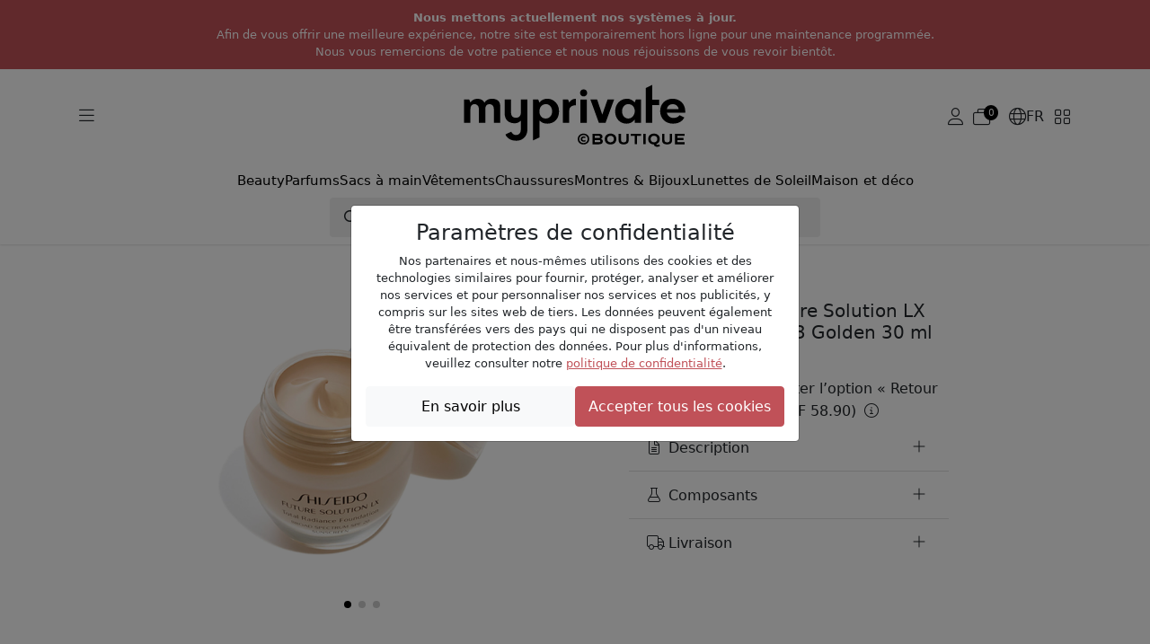

--- FILE ---
content_type: text/html; charset=UTF-8
request_url: https://www.myprivateboutique.ch/boutique/fr/vente-privee/shiseido-sensai-123510/maquillage-123533/visage-123527/shiseido-b231/fond-de-teint-future-solution-lx-total-radiance-03-golden-30-ml-p1912356
body_size: 14951
content:
<!doctype html>
<html lang="fr">
<head>
<meta charset="utf-8">
<meta name="viewport" content="width=device-width, initial-scale=1">
<link rel=canonical href="https://www.myprivateboutique.ch/boutique/fr/vente-privee/shiseido-sensai-153402/maquillage-153408/visage-153411/shiseido-b231/fond-de-teint-future-solution-lx-total-radiance-03-golden-30-ml-p1912356" />
<link rel=alternate hreflang="en" href="https://www.myprivateboutique.ch/boutique/en/private-sale/shiseido-sensai-153402/makeup-153408/face-153411/shiseido-b231/future-solution-lx-total-radiance-foundation-03-golden-30-ml-p1912356" />
<link rel=alternate hreflang="fr" href="https://www.myprivateboutique.ch/boutique/fr/vente-privee/shiseido-sensai-153402/maquillage-153408/visage-153411/shiseido-b231/fond-de-teint-future-solution-lx-total-radiance-03-golden-30-ml-p1912356" />
<link rel=alternate hreflang="de" href="https://www.myprivateboutique.ch/boutique/de/shopping-club/shiseido-sensai-153402/makeup-153408/gesicht-153411/shiseido-b231/future-solution-lx-total-radiance-foundation-03-golden-30-ml-p1912356" />
<link rel=alternate hreflang="x-default" href="https://www.myprivateboutique.ch/boutique/en/private-sale/shiseido-sensai-153402/makeup-153408/face-153411/shiseido-b231/future-solution-lx-total-radiance-foundation-03-golden-30-ml-p1912356" />
<meta name="keywords" content="MyPrivateBoutique" />
<meta name="description" content="_Shiseido - Fond de teint Future Solution LX Total Radiance - 03 Golden 30 ml_

[attributes-table]

Un fond de teint anti-âge nourrissant à la texture luxueuse et soyeuse pour un fini impeccable et une luminosité ultime. La technologie innovante SkingenecellEnmei donne de la vitalité à la peau car elle favorise le pouvoir de régénération des cellules cutanées. Disponible en 6 couleurs.

Application :
Appliquez le fond de teint après le soin habituel. Appliquer une petite quantité de fond de teint de manière uniforme du centre du visage vers lextérieur. Utilisez le pinceau Perfect Foundation de Shiseido pour obtenir les meilleurs résultats. | MyPrivateBoutique" />
<meta property="fb:page_id" content="306228805077" />
<meta property="fb:app_id" content="739679376090294">
<title>Fond de teint Future Solution LX Total Radiance - 03 Golden 30 ml: Shiseido | MyPrivateBoutique</title>
<meta name="google-signin-scope" content="profile email"/>
<meta name="google-signin-client_id" content="437721622005-uaib843mc4f2b90velpfmsftfpnfliu8.apps.googleusercontent.com" />
<script src="https://cdnjs.cloudflare.com/ajax/libs/jquery/3.6.0/jquery.min.js" integrity="sha512-894YE6QWD5I59HgZOGReFYm4dnWc1Qt5NtvYSaNcOP+u1T9qYdvdihz0PPSiiqn/+/3e7Jo4EaG7TubfWGUrMQ==" crossorigin="anonymous" referrerpolicy="no-referrer"></script>
<script src="https://accounts.google.com/gsi/client" async defer referrerpolicy="strict-origin-when-cross-origin" ></script>
<script src="https://kit.fontawesome.com/5c1f45afbd.js" crossorigin="anonymous"></script>
<link rel="stylesheet" href="https://cdn.jsdelivr.net/npm/swiper@8/swiper-bundle.min.css"/>
<script src="https://cdn.jsdelivr.net/npm/swiper@8/swiper-bundle.min.js"></script>
<script>
    window.dataLayer = window.dataLayer || [];
    function gtag() { dataLayer.push(arguments); }
    gtag('consent', 'default', {
        'ad_user_data': 'granted',
        'ad_personalization': 'granted',
        'ad_storage': 'granted',
        'analytics_storage': 'granted',
    });
    gtag('js', new Date());
    gtag('config', 'G-RYVB4PNVS5');
</script>
<script>window.mpb = {"auth":false,"decimal":".","milSep":"'","curSym":"CHF","shortZero":".-","langCode":"fr"}</script>
<script>
    window['__initialState__'] = [];
    window.boutique = {
        language: "fr",
        searchLabel: "Rechercher",
        categoriesSearchLabel:  "Catégories",
        brandsSearchLabel:  "Marques",
        productsSearchLabel:  "Produits",
        seeMoreLabel:  "Afficher les résultats de la recherche",
        noResultsLabel: "Désolé, aucun résultat disponible",
        clearSearchLabel: "Clear search",
        deleteAllNotificationsConfirmation: "Voulez-vous vraiment effacer toutes les notifications?",
        userPopup: {
            email: "E-mail",
            password: "Mot de passe",
            loginNow: "Identifiez-vous svp!",
            registerNow: "S'inscrire maintenant!",
            login: "Connexion",
            register: "S'inscrire",
            or: "Ou",
            secure: "Paiement sécurisé",
            trade: "Protection achat &amp; vente",
            money: "Remboursement",
            authenticity: "Authenticité",
            confidentiality: "Confidentialité",
            already: "Déjà membre?",
            need: "Pas encore Membre?",
            offers: "Vous recevrez nos offres quotidiennes",
            signInWithFacebook: "Identifiez-vous avec Facebook",
            signInWithApple: "Identifiez-vous avec Apple",
            loginError: "Erreur, veuillez vérifier votre email et votre mot de passe.",
            registerError: "Erreur, veuillez mettre à jour les champs soumis.",
            passwordReset: "Veuillez indiquer votre adresse email et nous vous ferons parvenir un lien afin de mettre à jour votre mot de passe.",
            passwordResetSuccess: "Un lien pour enregistrer un nouveau mot de passe a été envoyé par email.",
            send: "Envoyer",
            forgot: "Mot de passe oublié?",
            backTo: "Retour connexion",
            reset: "Réinitialiser votre mot de passe",
            expiredToken: "Expired token",
            errors: {
                base: "Erreur inconnue",
                accountExists: "Ce compte existe déjà",
                facebook: "Erreur Facebook",
                wrongPassword: "Mauvais mot de passe",
                noUser: "Utilisateur non trouvé",
                required: "Obligatoire",
                email: "Adresse e-mail invalide",
                password: "Mot de passe incorrect"
            }
        },
        reset: {
            password: "Mot de passe",
            confirmPassword: "Confirmer le mot de passe",
            send: "Envoyer",
            success: "Un lien pour enregistrer un nouveau mot de passe a été envoyé par email.",
            resetPassword: "Réinitialiser votre mot de passe",
            confirmNewPassword: "Confirmer le nouveau mot de passe",
            newPassword: "Nouveau mot de passe",
            expiredToken: "Token Expired",
            expiredReasons: "Your token has expired. Please request a new Password.",
            security: "Sécurité",
            securityReasons: "Pour la sécurtié de votre compte vous devez mettre à jour votre mot de passe. Nous vous avons envoyé par email un lien afin de mettre à jour votre mot de passe.",
            errors: {
                password: "Veuillez utiliser un mot de passe avec minimum 8 lettres, 1 majuscule, 1 caractère spécial et 1 chiffre",
                noUser: "Utilisateur non trouvé",
                required: "Obligatoire",
                email: "Adresse e-mail invalide",
                passwordMatch: "Les mots de passe ne correspondent pas"
            }
        },
        product: {
            addFavourite: "Ajouter aux favoris",
            removeFavourite: "Supprimer des favoris",
        }
    };
    window.boutiqueOrders = { text: {} }
</script>

    <link href='/boutique/css/style.css?t=HBMNLQ' rel='stylesheet' type='text/css'/>
    <link href='/bower_components/select2/dist/css/select2.min.css?t=EPonKA' rel='stylesheet' type='text/css'/>
<script type="application/ld+json">
{
    "@context": "https://schema.org/",
    "@type": "Product",
    "name": "Fond de teint 'Future Solution LX Total Radiance' - 03 Golden 30 ml",
    "image": [
        "https://www.myprivateboutique.ch/images/product/zoom/1912356.jpg?t=HD_vHQ"
    ],
    "description": "_Shiseido - Fond de teint 'Future Solution LX Total Radiance' - 03 Golden 30 ml_ Un fond de teint anti-âge nourrissant à la texture luxueuse et soyeuse pour un fini impeccable et une luminosité ultime. La technologie innovante SkingenecellEnmei donne de la vitalité à la peau car elle favorise le pouvoir de régénération des cellules cutanées. Disponible en 6 couleurs. Application : Appliquez le fond de teint après le soin habituel. Appliquer une petite quantité de fond de teint de manière uniforme du centre du visage vers l'extérieur. Utilisez le pinceau Perfect Foundation de Shiseido pour obtenir les meilleurs résultats.",
    "brand": {
        "@type": "Brand",
        "name": "Shiseido"
    },
    "offers": {
        "@type": "Offer",
        "url": "https://www.myprivateboutique.ch/boutique/vente-privee/shiseido-sensai-153402/maquillage-153408/visage-153411/shiseido-b231/fond-de-teint-future-solution-lx-total-radiance-03-golden-30-ml-p1912356",
        "priceCurrency": "CHF",
        "price": 48.9,
        "itemCondition": "https://schema.org/NewCondition",
        "availability": "https://schema.org/InStock"
    }
}</script>
    <script src='/boutique/js/iframeResizer.min.js?t=Fi8DEg'></script>
    <script src='/boutique/js/_product.js?t=HBMNIQ'></script>
    <script src='/boutique/js/_cart_timer.js?t=FkGX9A'></script>
    <script src='/boutique/js/tracker.min.js?t=FsaK-g'></script>
    <script src='/bower_components/select2/dist/js/select2.full.min.js?t=EPonKA'></script>
</head>
<body class="with_header hide_promo">

<script>
    mpb = mpb || {};
</script>
<header>
    <style>
        header .notice {
            flex-direction: column;
            font-size: small;
            padding: 10px !important;
            text-transform: initial;
            text-align: center;
        }
        header .notice p {
            margin: 0;
        }
        body.with_header.hide_promo {
            padding-top: 19rem !important;
        }
    </style>
    <div class="mention notice">
        <p><b>Nous mettons actuellement nos systèmes à jour.</b></p><p>Afin de vous offrir une meilleure expérience, notre site est temporairement hors ligne pour une maintenance programmée.</p><p>Nous vous remercions de votre patience et nous nous réjouissons de vous revoir bientôt.</p>    </div>
    <!--
                <div class="mention">
                <a href="/boutique/fr/landing?situation=top_banner" role="button" >Parrainez un ami et recevez CHF 30.-</span></a>
            </div>
            -->

    <div class="menu">
        <div class="container">
            <div class="main">
                <div class="d-flex flex-sm-grow-0 flex-lg-grow-1 gap-2">
                    <button class="btn d-mobile" type="button" data-bs-toggle="offcanvas" data-bs-target="#offcanvasMenuMobile" aria-controls="offcanvasMenuMobile">
                        <i class="fa-light fa-bars"></i>
                    </button>
                    <button class="btn d-desktop" type="button" data-bs-toggle="offcanvas" data-bs-target="#offcanvasMenuExclusive" aria-controls="offcanvasMenuExclusive">
                        <i class="fa-light fa-bars"></i>
                    </button>
                    <button class="btn d-mobile" type="button" id="toggle-search">
                        <i class="fa-light fa-magnifying-glass"></i>
                    </button>
                </div>
                <div class="d-flex justify-content-center">
                    <a href="/boutique/fr/"><img src="/images/logos/myPrivateBoutique_logo.svg" class="mpb_logo" alt="MyPrivateBoutique"></a>
                </div>
                <div class="d-flex flex-sm-grow-0 flex-lg-grow-1 justify-content-end gap-2 toolbar">
                                            <button class="btn d-none d-sm-flex js-trigger-user-popup" type="button">
                            <i class="fa-light fa-user"></i>
                        </button>
                                                            <a href="/boutique/fr/cart" class="btn d-flex align-items-center gap-1" role="button">
                        <span class="fa-light fa-stack has-badge" data-count="0" id="topCartQty">
                            <i class="fa-light fa-briefcase-blank fa-stack"></i>
                        </span>
                    </a>
                                        <button class="btn d-none d-sm-flex align-items-center gap-1" type="button" data-bs-toggle="offcanvas" data-bs-target="#offcanvasMenuLang" aria-controls="offcanvasMenuLang">
                        <i class="fa-light fa-globe"></i>
                        <span>FR</span>
                    </button>
                    <button class="btn d-none d-sm-flex" type="button" data-bs-toggle="offcanvas" data-bs-target="#offcanvasMenuStore" aria-controls="offcanvasMenuStore">
                        <i class="fa-light fa-grid-2"></i>
                    </button>
                </div>
            </div>
            <div class="row typologies">
                <div class="col d-flex justify-content-center">
                    <ul class="nav menu-links">
                                                    <li class="nav-item">
                                <a class="nav-link" href="/boutique/fr/produits/beauty-140">Beauty</a>
                            </li>
                                                    <li class="nav-item">
                                <a class="nav-link" href="/boutique/fr/produits/beauty-140/parfums-40">Parfums</a>
                            </li>
                                                    <li class="nav-item">
                                <a class="nav-link" href="/boutique/fr/produits/vetements-et-accessoires-141/sacs-a-main-118">Sacs à main</a>
                            </li>
                                                    <li class="nav-item">
                                <a class="nav-link" href="/boutique/fr/produits/vetements-et-accessoires-141/vetements-64">Vêtements</a>
                            </li>
                                                    <li class="nav-item">
                                <a class="nav-link" href="/boutique/fr/produits/vetements-et-accessoires-141/chaussures-137">Chaussures</a>
                            </li>
                                                    <li class="nav-item">
                                <a class="nav-link" href="/boutique/fr/produits/montres-bijoux-142">Montres & Bijoux</a>
                            </li>
                                                    <li class="nav-item">
                                <a class="nav-link" href="/boutique/fr/produits/lunettes-452/lunettes-de-soleil-52">Lunettes de Soleil</a>
                            </li>
                                                    <li class="nav-item">
                                <a class="nav-link" href="/boutique/fr/produits/maison-et-deco-491">Maison et déco</a>
                            </li>
                                            </ul>
                </div>
            </div>
            <div class="row search closed" id="js-search-wrapper">
                <div class="col-sm-10 col-md-8 col-lg-6">
                    <form id="js-search">
                        <input class="form-control" type="text" placeholder="Rechercher">
                    </form>
                </div>
            </div>
        </div>
    </div>
</header>
<div class="offcanvas offcanvas-start" tabindex="-1" id="offcanvasMenuMobile" aria-labelledby="offcanvasMenuMobile">
    <div class="offcanvas-header">
        <img src="/images/logos/myPrivateBoutique_logo.svg" class="mpb_logo" alt="MyPrivateBoutique">
        <button type="button" class="btn btn-close text-reset" data-bs-dismiss="offcanvas" aria-label="Close"></button>
    </div>
    <div class="offcanvas-body">
        <div class="d-flex flex-column gap-4">
            <button class="btn text-uppercase" type="button" data-bs-toggle="offcanvas" data-bs-target="#offcanvasMenuExclusive" aria-controls="offcanvasMenuExclusive">
                <span>Les ventes privées en cours</span>
                <i class="fa-light fa-angle-right"></i>
            </button>
            <div class="d-flex flex-column">
                <h6 class="text-uppercase">Magasins</h6>
                <button class="btn" type="button" data-bs-toggle="offcanvas" data-bs-target="#offcanvasMenuStore" aria-controls="offcanvasMenuStore">
                    <span>Changer d'online shop</span>
                    <i class="fa-light fa-angle-right"></i>
                </button>
            </div>
                            <div class="d-flex flex-column">
                    <h6 class="text-uppercase">Mon compte</h6>
                    <button class="btn js-trigger-user-popup" type="button" data-bs-dismiss="offcanvas">
                        <span>S'identifier</span>
                        <i class="fa-light fa-angle-right"></i>
                    </button>
                </div>
                        <div class="d-flex flex-column">
                <h6 class="text-uppercase">Changer de langue</h6>
                <button class="btn" type="button" data-bs-toggle="offcanvas" data-bs-target="#offcanvasMenuLang" aria-controls="offcanvasMenuLang">
                    <span>
                        <i class="fa-light fa-globe"></i>
                        <span>Français</span>
                    </span>
                    <i class="fa-light fa-angle-right"></i>
                </button>
            </div>
        </div>
    </div>
</div>
<div class="offcanvas offcanvas-start" tabindex="-1" id="offcanvasMenuExclusive" aria-labelledby="offcanvasMenuExclusiveLabel">
    <div class="offcanvas-header">
        <h3 id="offcanvasMenuExclusiveLabel">Ventes Privées en cours</h3>
        <button type="button" class="btn btn-close text-reset" data-bs-dismiss="offcanvas" aria-label="Close"></button>
    </div>
    <div class="offcanvas-body">
                    <div class="offer d-flex align-items-center justify-content-between gap-3 position-relative">
                <div>
                    <h6>Sacs à Main de Luxe</h6>
                    <span>Tod's, Tory Burch, Chloé, Furla, Stella McCartney...</span>
                </div>
                <a href="/boutique/fr/vente-privee/sacs-a-main-de-luxe-153445?viewsubcats=1" class="stretched-link">
                    <i class="fa-light fa-arrow-right-long"></i>
                </a>
            </div>
                    <div class="offer d-flex align-items-center justify-content-between gap-3 position-relative">
                <div>
                    <h6>Sélection Luxe Enfants</h6>
                    <span>Moncler, Burberry, Stone Island, Golden Goose...</span>
                </div>
                <a href="/boutique/fr/vente-privee/selection-luxe-enfants-153448?viewsubcats=1" class="stretched-link">
                    <i class="fa-light fa-arrow-right-long"></i>
                </a>
            </div>
                    <div class="offer d-flex align-items-center justify-content-between gap-3 position-relative">
                <div>
                    <h6>Luxe & Déco de Maison</h6>
                    <span>Ginori 1735, Versace Home, Bitossi, Assouline...</span>
                </div>
                <a href="/boutique/fr/vente-privee/luxe-deco-de-maison-153459?viewsubcats=1" class="stretched-link">
                    <i class="fa-light fa-arrow-right-long"></i>
                </a>
            </div>
                    <div class="offer d-flex align-items-center justify-content-between gap-3 position-relative">
                <div>
                    <h6>Marc Jacobs | Pinko</h6>
                    <span>Sélection de luxe</span>
                </div>
                <a href="/boutique/fr/vente-privee/marc-jacobs-pinko-153488?viewsubcats=1" class="stretched-link">
                    <i class="fa-light fa-arrow-right-long"></i>
                </a>
            </div>
                    <div class="offer d-flex align-items-center justify-content-between gap-3 position-relative">
                <div>
                    <h6>Armani</h6>
                    <span>Montres et lunettes de soleil</span>
                </div>
                <a href="/boutique/fr/vente-privee/armani-153496?viewsubcats=1" class="stretched-link">
                    <i class="fa-light fa-arrow-right-long"></i>
                </a>
            </div>
                    <div class="offer d-flex align-items-center justify-content-between gap-3 position-relative">
                <div>
                    <h6>Sélection de Cosmétiques</h6>
                    <span>Clinique, Stendhal, Mustela, La Prairie, Chanel...</span>
                </div>
                <a href="/boutique/fr/vente-privee/selection-de-cosmetiques-153432?viewsubcats=1" class="stretched-link">
                    <i class="fa-light fa-arrow-right-long"></i>
                </a>
            </div>
                    <div class="offer d-flex align-items-center justify-content-between gap-3 position-relative">
                <div>
                    <h6>Kérastase</h6>
                    <span>Professional Hair Care & Styling Products</span>
                </div>
                <a href="/boutique/fr/vente-privee/kerastase-153413?viewsubcats=1" class="stretched-link">
                    <i class="fa-light fa-arrow-right-long"></i>
                </a>
            </div>
                    <div class="offer d-flex align-items-center justify-content-between gap-3 position-relative">
                <div>
                    <h6>Carolina Herrera | Jean Paul Gaultier</h6>
                    <span>Parfums haut de gamme</span>
                </div>
                <a href="/boutique/fr/vente-privee/carolina-herrera-jean-paul-gaultier-153484?viewsubcats=1" class="stretched-link">
                    <i class="fa-light fa-arrow-right-long"></i>
                </a>
            </div>
                    <div class="offer d-flex align-items-center justify-content-between gap-3 position-relative">
                <div>
                    <h6>Gucci | Fendi | Burberry</h6>
                    <span>Femmes et hommes</span>
                </div>
                <a href="/boutique/fr/vente-privee/gucci-fendi-burberry-153440?viewsubcats=1" class="stretched-link">
                    <i class="fa-light fa-arrow-right-long"></i>
                </a>
            </div>
                    <div class="offer d-flex align-items-center justify-content-between gap-3 position-relative">
                <div>
                    <h6>Saint Laurent </h6>
                    <span>Femmes et hommes</span>
                </div>
                <a href="/boutique/fr/vente-privee/saint-laurent-153424?viewsubcats=1" class="stretched-link">
                    <i class="fa-light fa-arrow-right-long"></i>
                </a>
            </div>
                    <div class="offer d-flex align-items-center justify-content-between gap-3 position-relative">
                <div>
                    <h6>Golden Goose</h6>
                    <span>Femmes et hommes</span>
                </div>
                <a href="/boutique/fr/vente-privee/golden-goose-153420?viewsubcats=1" class="stretched-link">
                    <i class="fa-light fa-arrow-right-long"></i>
                </a>
            </div>
                    <div class="offer d-flex align-items-center justify-content-between gap-3 position-relative">
                <div>
                    <h6>Valentino Garavani</h6>
                    <span>Femmes et hommes</span>
                </div>
                <a href="/boutique/fr/vente-privee/valentino-garavani-153416?viewsubcats=1" class="stretched-link">
                    <i class="fa-light fa-arrow-right-long"></i>
                </a>
            </div>
                    <div class="offer d-flex align-items-center justify-content-between gap-3 position-relative">
                <div>
                    <h6>Villa Altachiara</h6>
                    <span>Vaisselle et Arts De La Table</span>
                </div>
                <a href="/boutique/fr/vente-privee/villa-altachiara-153397?viewsubcats=1" class="stretched-link">
                    <i class="fa-light fa-arrow-right-long"></i>
                </a>
            </div>
                    <div class="offer d-flex align-items-center justify-content-between gap-3 position-relative">
                <div>
                    <h6>Parfums Exclusifs</h6>
                    <span>Hermès, Versace, CK, Narciso Rodriguez, Prada...</span>
                </div>
                <a href="/boutique/fr/vente-privee/parfums-exclusifs-153425?viewsubcats=1" class="stretched-link">
                    <i class="fa-light fa-arrow-right-long"></i>
                </a>
            </div>
                    <div class="offer d-flex align-items-center justify-content-between gap-3 position-relative">
                <div>
                    <h6>Shiseido | Sensai</h6>
                    <span>Soins de luxe japonais</span>
                </div>
                <a href="/boutique/fr/vente-privee/shiseido-sensai-153402?viewsubcats=1" class="stretched-link">
                    <i class="fa-light fa-arrow-right-long"></i>
                </a>
            </div>
                    <div class="offer d-flex align-items-center justify-content-between gap-3 position-relative">
                <div>
                    <h6>Rabanne</h6>
                    <span>Parfums de créateurs</span>
                </div>
                <a href="/boutique/fr/vente-privee/rabanne-153400?viewsubcats=1" class="stretched-link">
                    <i class="fa-light fa-arrow-right-long"></i>
                </a>
            </div>
                    <div class="offer d-flex align-items-center justify-content-between gap-3 position-relative">
                <div>
                    <h6>Bottes de Créateur</h6>
                    <span></span>
                </div>
                <a href="/boutique/fr/vente-privee/bottes-de-createur-153515?viewsubcats=1" class="stretched-link">
                    <i class="fa-light fa-arrow-right-long"></i>
                </a>
            </div>
                    <div class="offer d-flex align-items-center justify-content-between gap-3 position-relative">
                <div>
                    <h6>Chanel | Dior</h6>
                    <span>Beauté classique haut de gamme</span>
                </div>
                <a href="/boutique/fr/vente-privee/chanel-dior-153196?viewsubcats=1" class="stretched-link">
                    <i class="fa-light fa-arrow-right-long"></i>
                </a>
            </div>
                    <div class="offer d-flex align-items-center justify-content-between gap-3 position-relative">
                <div>
                    <h6>Sélection de Soins Capillaires</h6>
                    <span>Alfaparf, Redken, L'Oréal, Christophe Robin...</span>
                </div>
                <a href="/boutique/fr/vente-privee/selection-de-soins-capillaires-153366?viewsubcats=1" class="stretched-link">
                    <i class="fa-light fa-arrow-right-long"></i>
                </a>
            </div>
                    <div class="offer d-flex align-items-center justify-content-between gap-3 position-relative">
                <div>
                    <h6>Xerjoff</h6>
                    <span>Parfums de luxe</span>
                </div>
                <a href="/boutique/fr/vente-privee/xerjoff-153193?viewsubcats=1" class="stretched-link">
                    <i class="fa-light fa-arrow-right-long"></i>
                </a>
            </div>
                    <div class="offer d-flex align-items-center justify-content-between gap-3 position-relative">
                <div>
                    <h6>Selection de Luxe</h6>
                    <span>Max Mara, C.Louboutin, Loewe, Wooyoungmi...</span>
                </div>
                <a href="/boutique/fr/vente-privee/selection-de-luxe-153362?viewsubcats=1" class="stretched-link">
                    <i class="fa-light fa-arrow-right-long"></i>
                </a>
            </div>
                    <div class="offer d-flex align-items-center justify-content-between gap-3 position-relative">
                <div>
                    <h6>Fendi</h6>
                    <span>Femmes et hommes</span>
                </div>
                <a href="/boutique/fr/vente-privee/fendi-153386?viewsubcats=1" class="stretched-link">
                    <i class="fa-light fa-arrow-right-long"></i>
                </a>
            </div>
                    <div class="offer d-flex align-items-center justify-content-between gap-3 position-relative">
                <div>
                    <h6>Bottega Venetta</h6>
                    <span>Femmes et hommes</span>
                </div>
                <a href="/boutique/fr/vente-privee/bottega-venetta-153381?viewsubcats=1" class="stretched-link">
                    <i class="fa-light fa-arrow-right-long"></i>
                </a>
            </div>
                    <div class="offer d-flex align-items-center justify-content-between gap-3 position-relative">
                <div>
                    <h6>Dolce&Gabbana | Versace</h6>
                    <span>Femmes et hommes</span>
                </div>
                <a href="/boutique/fr/vente-privee/dolce-gabbana-versace-153376?viewsubcats=1" class="stretched-link">
                    <i class="fa-light fa-arrow-right-long"></i>
                </a>
            </div>
                    <div class="offer d-flex align-items-center justify-content-between gap-3 position-relative">
                <div>
                    <h6>Manteaux de Créateurs</h6>
                    <span>DKNY, Michael Kors, Karl Lagerfeld, Levi's...</span>
                </div>
                <a href="/boutique/fr/vente-privee/manteaux-de-createurs-153492?viewsubcats=1" class="stretched-link">
                    <i class="fa-light fa-arrow-right-long"></i>
                </a>
            </div>
                    <div class="offer d-flex align-items-center justify-content-between gap-3 position-relative">
                <div>
                    <h6>Caratelli</h6>
                    <span>Bijoux en or et pierres précieuses</span>
                </div>
                <a href="/boutique/fr/vente-privee/caratelli-153391?viewsubcats=1" class="stretched-link">
                    <i class="fa-light fa-arrow-right-long"></i>
                </a>
            </div>
                    <div class="offer d-flex align-items-center justify-content-between gap-3 position-relative">
                <div>
                    <h6>Weleda</h6>
                    <span>Cosmétiques bio et naturels</span>
                </div>
                <a href="/boutique/fr/vente-privee/weleda-152190?viewsubcats=1" class="stretched-link">
                    <i class="fa-light fa-arrow-right-long"></i>
                </a>
            </div>
                    <div class="offer d-flex align-items-center justify-content-between gap-3 position-relative">
                <div>
                    <h6>Caudalie</h6>
                    <span>Soins Cosmétiques Naturels</span>
                </div>
                <a href="/boutique/fr/vente-privee/caudalie-152188?viewsubcats=1" class="stretched-link">
                    <i class="fa-light fa-arrow-right-long"></i>
                </a>
            </div>
            </div>
</div>
<div class="offcanvas offcanvas-end" tabindex="-1" id="offcanvasMenuLang" aria-labelledby="offcanvasMenuLangLabel">
    <div class="offcanvas-header">
        <h3 id="offcanvasMenuLangLabel">Changer de langue</h3>
        <button type="button" class="btn btn-close text-reset" data-bs-dismiss="offcanvas" aria-label="Close"></button>
    </div>
    <div class="offcanvas-body">
        <div class="d-flex flex-column gap-3">
                            <a href="/boutique/en/private-sale/shiseido-sensai-153402/makeup-153408/face-153411/shiseido-b231/future-solution-lx-total-radiance-foundation-03-golden-30-ml-p1912356">English</a>                            <a href="/boutique/fr/vente-privee/shiseido-sensai-153402/maquillage-153408/visage-153411/shiseido-b231/fond-de-teint-future-solution-lx-total-radiance-03-golden-30-ml-p1912356">Français</a>                            <a href="/boutique/de/shopping-club/shiseido-sensai-153402/makeup-153408/gesicht-153411/shiseido-b231/future-solution-lx-total-radiance-foundation-03-golden-30-ml-p1912356">Deutsch</a>                    </div>
    </div>
</div>
<div class="offcanvas offcanvas-end" tabindex="-1" id="offcanvasMenuStore" aria-labelledby="offcanvasMenuStoreLabel">
    <div class="offcanvas-header">
        <h3 id="offcanvasMenuStoreLabel">Changer d'online shop</h3>
        <button type="button" class="btn btn-close text-reset" data-bs-dismiss="offcanvas" aria-label="Close"></button>
    </div>
    <div class="offcanvas-body">
        <span>Si vous sélectionnez un autre online shop, vous serez redirigé.</span>
        <span>Ne vous inquiétez pas, le panier en relation à cet online shop restera enregistré.</span>
        <div class="d-flex flex-column gap-3 mt-5">
            <a href="/boutique/fr/" class="btn selected">
                <img src="/images/logos/myPrivateBoutique_logo.svg" class="mpb_logo" alt="MyPrivateBoutique">
                <span>Vous êtes ici</span>
            </a>
            <a href="/dressing/fr/?utm_source=myprivateboutique.ch&utm_medium=referral&utm_campaign=homepage&utm_term=toplink" class="btn">
                <img src="/dressing/images/logo_dressing.svg" class="mpb_logo" alt="MyPrivateDressing">
                <i class="fa-light fa-arrow-up-right"></i>
            </a>
            <a href="/cellar/fr/?utm_source=myprivateboutique.ch&utm_medium=referral&utm_campaign=homepage&utm_term=toplink" class="btn">
                <img src="/cellar/images/logo_cellar.svg" class="mpb_logo" alt="MyPrivateCellar">
                <i class="fa-light fa-arrow-up-right"></i>
            </a>
        </div>
    </div>
</div>
<div class="offcanvas offcanvas-end" tabindex="-1" id="offcanvasMenuNotifications" aria-labelledby="offcanvasMenuNotificationsLabel">
    <div class="offcanvas-header">
        <h3 id="offcanvasMenuNotificationsLabel">Notifications</h3>
        <button type="button" class="btn btn-close text-reset" data-bs-dismiss="offcanvas" aria-label="Close"></button>
    </div>
    <div class="offcanvas-body">
                <div class="d-flex flex-column gap-3">
                    </div>
    </div>
</div>
<section id="search_section">
    <div id="dsp_products_search" class="container"></div>
</section>
<section id="content_section">
<script>
    mpb = mpb || {};
    mpb.product_id = 1912356;
    mpb.preview_info = [];
    mpb.starting_product_options = [];
    mpb.promo_date = "";
    mpb.msg_choose_size = "";
    mpb.msg_no_option_error = "Veuillez sélectionner une option";
</script>
<div class="container" id="dsp_product">
            <div class="row justify-content-center mb-1 mb-sm-3">
        <div class="col-md-4">
            <div class="swiper productSwipper">
                <div class="swiper-wrapper">
                    <div class="swiper-slide">
                        <div class="swiper-zoom-container ratio ratio-1x1">
                            <img src="https://www.myprivateboutique.ch/images/product/zoom/1912356.jpg" class="img-fluid" alt="Fond de teint 'Future Solution LX Total Radiance' - 03 Golden 30 ml">
                        </div>
                    </div>
                                            <div class="swiper-slide">
                            <div class="swiper-zoom-container ratio ratio-1x1">
                                <img data-src="https://www.myprivateboutique.ch/images/product/zoom/image6191760.jpg" class="img-fluid swiper-lazy" alt="Fond de teint 'Future Solution LX Total Radiance' - 03 Golden 30 ml">
                            </div>
                            <div class="swiper-lazy-preloader swiper-lazy-preloader-black"></div>
                        </div>
                                            <div class="swiper-slide">
                            <div class="swiper-zoom-container ratio ratio-1x1">
                                <img data-src="https://www.myprivateboutique.ch/images/product/zoom/image6191867.jpg" class="img-fluid swiper-lazy" alt="Fond de teint 'Future Solution LX Total Radiance' - 03 Golden 30 ml">
                            </div>
                            <div class="swiper-lazy-preloader swiper-lazy-preloader-black"></div>
                        </div>
                                    </div>
                <div class="swiper-pagination"></div>
                                <button class="btn btn-zoom-in" type="button">
                    <i class="fa-light fa-magnifying-glass-plus"></i>
                    <i class="fa-light fa-magnifying-glass-minus"></i>
                </button>
            </div>
                    </div>
        <div class="col-md-4 offset-md-1 d-flex flex-column gap-3">
            <div class="brand_and_name">
                <div class="brand_and_favourite">
                    <h2 class="brand">Shiseido</h2>
                                    </div>
                <h1 class="name">Fond de teint 'Future Solution LX Total Radiance' - 03 Golden 30 ml</h1>
            </div>
            <div class="prices">
                <div class="price">
                    <div class="our_price">
                        <span class="currency">CHF</span> <span class="amount">48.90</span>                    </div>
                                            <div class="our_price_returnable">
                            <span class="currency">CHF</span> <span class="amount">58.90</span>                        </div>
                                    </div>
                                    <div class="retail_price"><span class="currency">CHF</span> <span class="amount">150.00</span></div>
                            </div>
                            <div class="no_return">
                    <span>*Aucun retour autorisé</span>
                </div>
                <div class="form-check">
                    <input class="form-check-input" type="checkbox" name="return_option" id="return_option">
                    <label class="form-check-label" for="return_option" style="display:contents">
                        <span class="return_option">Cliquez ici pour ajouter l’option « Retour » sur cet article. <span style="white-space:nowrap">(<span class="currency">CHF</span> <span class="amount">58.90</span>)</span></span>
                        <span class="return_option_checked" style="display:none">Retour autorisé</span>
                    </label>
                    <i class="fa-light fa-circle-info returnable_info" data-bs-toggle="modal" data-bs-target="#infoReturnableModal" style="padding:0.25rem"></i>
                </div>
                                                                        			<!--
            <div class="add_to_cart">
                                    <div id="select_options">
                        <input type="hidden" id="product_id" value="1912356"/>
                                                                                                                                                    </div>
                    <p class="stockError d-none">
                                            </p>
                                            <div class="d-flex flex-column gap-2" id="quantity-buy-now">
                            <div id="loading" style="display: none"></div>
                            <div class="input-group input_spinner" id="quantity-spinner">
                                <button class="btn btn-outline-secondary" id="dec_quantity" type="button"><i class="fa-light fa-minus"></i></button>
                                <input class="form-control" type="text" id="quantity" name="quantity" value="1" data-stock="8" data-option-id="12744390"/>
                                <button class="btn btn-outline-secondary" id="inc_quantity" type="button"><i class="fa-light fa-plus"></i></button>
                            </div>
                                                            <button class="btn btn-secondary js-trigger-user-popup" type="button">
                                    <i class="fa-light fa-user"></i>
                                    <span>S'identifier</span>
                                </button>
                                                    </div>
                                                </div>
			-->
            <div class="accordion accordion-flush">
                                    <div class="accordion-item">
                        <h3 class="accordion-header">
                            <button class="accordion-button collapsed" type="button" data-bs-toggle="collapse" data-bs-target="#panel-description">
                                <i class="fa-light fa-file-lines"></i>
                                Description                            </button>
                        </h3>
                        <div id="panel-description" class="accordion-collapse collapse">
                            <div class="accordion-body">
                                <div class="description">
                                     <strong>Shiseido - Fond de teint 'Future Solution LX Total Radiance' - 03 Golden 30 ml</strong><br /><br /><table class="prod-attr"><tr><th>Collection</th><td>Future Solution LX</td></tr></table><br />Un fond de teint anti-âge nourrissant à la texture luxueuse et soyeuse pour un fini impeccable et une luminosité ultime. La technologie innovante SkingenecellEnmei donne de la vitalité à la peau car elle favorise le pouvoir de régénération des cellules cutanées. Disponible en 6 couleurs.<br /><br />Application :<br />Appliquez le fond de teint après le soin habituel. Appliquer une petite quantité de fond de teint de manière uniforme du centre du visage vers l'extérieur. Utilisez le pinceau Perfect Foundation de Shiseido pour obtenir les meilleurs résultats.  <br/>                                 </div>
                            </div>
                        </div>
                    </div>
                                                    <div class="accordion-item">
                        <h3 class="accordion-header">
                            <button class="accordion-button collapsed" type="button" data-bs-toggle="collapse" data-bs-target="#panel-ingredients">
                                <i class="fa-light fa-flask"></i>
                                Composants                            </button>
                        </h3>
                        <div id="panel-ingredients" class="accordion-collapse collapse">
                            <div class="accordion-body">
                                <div class="description">
                                    WATER(AQUA/EAU)･DIMETHICONE･TITANIUM DIOXIDE (CI 77891)･ETHYLHEXYL METHOXYCINNAMATE･ALCOHOL･GLYCERIN･NYLON-12･DIETHYLHEXYL SUCCINATE･IRON OXIDES (CI 77492)･PEG-9 POLYDIMETHYLSILOXYETHYL DIMETHICONE･PEG-150･PEG-10 DIMETHICONE･CYCLOHEXASILOXANE･IRON OXIDES (CI 77491)･SORBITAN SESQUIISOSTEARATE･POTASSIUM METHOXYSALICYLATE･DISTEARDIMONIUM HECTORITE･TRIMETHYLSILOXYSILICATE･ISODODECANE･PHENOXYETHANOL･ALUMINUM HYDROXIDE･DIMETHICONE/PEG-10/15 CROSSPOLYMER･POLYSILICONE-2･TRISODIUM EDTA･BUTYLENE GLYCOL･FRAGRANCE (PARFUM)･MICA･PIPERIDINEPROPIONIC ACID･SODIUM CITRATE･IRON OXIDES (CI 77499)･BHT･TOCOPHERYL ACETATE･BARIUM SULFATE･TOCOPHEROL･CITRIC ACID･SODIUM METABISULFITE･LINALOOL･POLYMETHYLSILSESQUIOXANE･DIMETHICONE/VINYL DIMETHICONE CROSSPOLYMER･LIMONENE･DIPROPYLENE GLYCOL･2-O-ETHYL ASCORBIC ACID･POLYMETHYL METHACRYLATE･CITRONELLOL･GERANIOL･ALPHA-ISOMETHYL IONONE･BENZYL BENZOATE･PRUNUS SPECIOSA LEAF EXTRACT･ANGELICA ACUTILOBA ROOT EXTRACT･SODIUM ACETYLATED HYALURONATE･ISODONIS JAPONICUS LEAF/STALK EXTRACT･ALUMINA･CAMELLIA SINENSIS LEAF EXTRACT                                </div>
                                <div class="disclaimer mt-3">
                                    <div class="disclaimer_body">
                                        <span>Le fabricant est responsable de la composition du produit. En raison d'éventuelles modifications, nous vous recommandons de vérifier la composition du produit directement sur l'emballage.</span>
                                    </div>
                                </div>
                            </div>
                        </div>
                    </div>
                                                    <div class="accordion-item">
                        <h3 class="accordion-header">
                            <button class="accordion-button collapsed" type="button" data-bs-toggle="collapse" data-bs-target="#panel-delivery">
                                <i class="fa-light fa-truck"></i>
                                Livraison                            </button>
                        </h3>
                        <div id="panel-delivery" class="accordion-collapse collapse">
                            <div class="accordion-body">
                                <div class="delivery">
                                    <p><b>Livraison prévue entre le 29 janvier et le  5 février.</b></p>
                                                                            <p>Si vous êtes absent, sur demande nous pouvons livrer plus tard. Merci de nous en informer par email.</p>
                                                                    </div>
                            </div>
                        </div>
                    </div>
                            </div>
        </div>
    </div>
    <div class="row my-5 recommended-products" style="display: none;">
        <div class="col">
            <h5>Découvrez nos offres similaires</h5>
        </div>
        <div id="related-recs"></div>
        <script type="text/html" id="related-template">
            <![CDATA[
                {{ if (SC.page.products.length > 5) { }}
                <div class="scarab-itemlist swiper recommendedSwipper">
                    <div class="swiper-wrapper">
                        {{ for (var i=0; i < SC.page.products.length; i++) { }}
                        {{ var p = SC.page.products[i]; }}
                        {{ p.price = parseFloat(p.price).toFixed(2); }}
                        {{ p.msrp = parseFloat(p.msrp).toFixed(2); }}
                        {{ language = window.boutique.language; }}
                        {{ if (language == 'fr') { }}
                            {{ title = p.c_title_fr.substring(p.c_title_fr.indexOf('-')+1); }}
                            {{ link = p.c_link_ch_fr; }}
                        {{ } }}
                        {{ if (language == 'de') { }}
                            {{ title = p.c_title_de.substring(p.c_title_de.indexOf('-')+1); }}
                            {{ link = p.c_link_ch_de; }}
                        {{ } }}
                        {{ if (language == 'en') { }}
                            {{ title = p.title.substring(p.title.indexOf('-')+1); }}
                            {{ link = p.link; }}
                        {{ } }}
                        <div data-scarabitem="{{= p.id }}" class="scarab-item swiper-slide product">
                            <a href="{{= link }}">
                                <div class="product_image">
                                    <img src="{{= p.image }}" alt="{{= p.brand + title }}">
                                </div>
                                <div class="product_body">
                                    <div class="brand">{{= p.brand }}</div>
                                    <div class="name">{{= title }}</div>
                                    <div class="prices">
                                        <span class="our_price"><span class="chf">CHF</span> {{= p.price }}</span> <span class="retail_price" {{= p.msrp > 0 ? '' : 'hidden' }}><span class="chf">CHF</span> {{= p.msrp }}</span>
                                    </div>
                                </div>
                            </a>
                        </div>
                        {{ } }}
                    </div>
                </div>
                <div class="swiper-button-next"><i class="fa-solid fa-angle-right"></i></div>
                <div class="swiper-button-prev"><i class="fa-solid fa-angle-left"></i></div>
                {{ } }}
            ]]>
        </script>
    </div>
        <div class="row gy-2">
    <div class="col-md-6">
        <div class="mpb_info">
            <img src="/layout/templates/boutique/images/misc/swiss_flag.jpg">
            <div>
                <h6>Société 100% Suisse</h6>
            </div>
        </div>
    </div>
    <div class="col-md-6">
        <div class="mpb_info">
            <i class="fa-light fa-rotate-left"></i>
            <div>
                <h6>🌍 Économies maximales avec choix flexible</h6>
                <p>Meilleur prix <b>sans retour</b>. Option « Retour » disponible en supplément. Réduisons l'empreinte carbone ensemble!</p>
            </div>
        </div>
    </div>
        <div class="col-md-6">
        <div class="mpb_info">
            <i class="fa-light fa-certificate"></i>
            <div>
                <h6>Authenticité des articles de marque 100% garantie</h6>
            </div>
        </div>
    </div>
    <div class="col-md-6">
        <div class="mpb_info">
            <i class="fa-light fa-gift"></i>
            <div>
                <h6>Votre fidélité récompensée</h6>
                <p>Frais de livraison offerts à partir de <span class="currency">CHF</span> <span class="amount">500.-</span> d'achats cumulés durant les 3 derniers mois (min. commande 50.-)</p>
            </div>
        </div>
    </div>
</div>
</div>
<div class="offcanvas offcanvas-end" tabindex="-1" id="offcanvasMenuCheckout" aria-labelledby="offcanvasMenuCheckoutLabel">
    <div class="offcanvas-header">
        <h3 id="offcanvasMenuCheckoutLabel">Panier</h3>
        <button type="button" class="btn btn-close text-reset" data-bs-dismiss="offcanvas" aria-label="Close"></button>
    </div>
    <div class="offcanvas-body">
        <div class="d-flex flex-column gap-3">
            <div id="offcanvasMenuCheckoutCart" class="d-flex flex-column gap-3 mb-3"></div>
            <button type="button" class="btn btn-secondary" data-bs-dismiss="offcanvas" aria-label="Close">Continuer vos achats</button>
            <a href="/boutique/fr/cart" class="btn btn-secondary" tabindex="-1" role="button" aria-disabled="true">Passer à la caisse</a>
        </div>
    </div>
</div>
<div class="modal fade" id="infoReturnableModal" tabindex="-1" aria-labelledby="infoReturnableModalLabel" aria-hidden="true">
    <div class="modal-dialog modal-dialog-centered">
        <div class="modal-content">
            <div class="modal-header">
                <h5 class="modal-title" id="infoReturnableModalLabel">Politique de retour</h5>
                <button type="button" class="btn-close" data-bs-dismiss="modal" aria-label="Close"></button>
            </div>
            <div class="modal-body">
                🏆 <b>Notre Meilleur Prix du Marché:</b> Ce prix agressif est rendu possible car il inclut une politique de non-retour par défaut.
</p>
<p>
    En éliminant les coûts associés au traitement des retours (expédition, manutention et logistique), nous vous répercutons ces économies maximales directement.
</p>
<p>
    🌱 <b>Réduisez Votre Empreinte Carbone:</b> Saviez-vous que les retours contribuent significativement aux émissions de CO2. En vous engageant à acheter cet article dès le départ, vous nous aidez à réduire la logistique inverse et les expéditions inutiles, rendant votre achat plus écologique et soutenant une chaîne d'approvisionnement plus verte.            </div>
        </div>
    </div>
</div>

<script type="text/javascript">
    var ScarabQueue = ScarabQueue || [];
    (function(id) {
        if (document.getElementById(id)) return;
        var js = document.createElement('script'); js.id = id;
        js.src = '//cdn.scarabresearch.com/js/1E5F252EE650F46F/scarab-v2.js';
        var fs = document.getElementsByTagName('script')[0];
        fs.parentNode.insertBefore(js, fs);
    })('scarab-js-api');
    (function() {
        ScarabQueue.push(['recommend', {
            logic: 'RELATED',
            containerId: 'related-recs',
            templateId: 'related-template',
            limit: '15',
        }]);
    }());

    waitForElm('.scarab-itemlist').then((elm) => {

        $('.recommended-products').show();

        var isMobile = window.matchMedia("(max-width: 991px)").matches;
        var slides = isMobile ? 2 : 4;
        var stagePadding = Math.floor(window.innerWidth / slides);

        var swiper = new Swiper(".recommendedSwipper", {
            loop: true,
            slidesPerView: slides,
            spaceBetween: 30,
            navigation: {
                nextEl: ".swiper-button-next",
                prevEl: ".swiper-button-prev",
            },
        });
    });

    function waitForElm(selector) {
        return new Promise(resolve => {
            if (document.querySelector(selector)) {
                return resolve(document.querySelector(selector));
            }

            const observer = new MutationObserver(mutations => {
                if (document.querySelector(selector)) {
                    resolve(document.querySelector(selector));
                    observer.disconnect();
                }
            });

            observer.observe(document.body, {
                childList: true,
                subtree: true
            });
        });
    }
</script>
</section>
<footer>
    <div class="container">
        <div class="row">
            <div class="col-md-6">
                <div class="row">
                    <div class="col-md-4">
                        <div class="collapsible">
                            <button class="h6 collapsed"
                                data-bs-toggle="collapse" data-bs-target="#collapseTopCats"
                                aria-expanded="false" aria-controls="collapseTopCats">
                                <span>Top Catégories</span>
                                <i class="fa-light fa-plus"></i>
                                <i class="fa-light fa-minus"></i>
                            </button>
                            <div id="collapseTopCats" class="collapse show-desktop">
                                <ul>
                                                                            <li><a href="/boutique/fr/produits/beauty-140">Beauty</a></li>
                                                                            <li><a href="/boutique/fr/produits/beauty-140/parfums-40">Parfums</a></li>
                                                                            <li><a href="/boutique/fr/produits/vetements-et-accessoires-141/sacs-a-main-118">Sacs à main</a></li>
                                                                            <li><a href="/boutique/fr/produits/vetements-et-accessoires-141/vetements-64">Vêtements</a></li>
                                                                            <li><a href="/boutique/fr/produits/vetements-et-accessoires-141/chaussures-137">Chaussures</a></li>
                                                                            <li><a href="/boutique/fr/produits/montres-bijoux-142">Montres & Bijoux</a></li>
                                                                            <li><a href="/boutique/fr/produits/lunettes-452/lunettes-de-soleil-52">Lunettes de Soleil</a></li>
                                                                            <li><a href="/boutique/fr/produits/maison-et-deco-491">Maison et déco</a></li>
                                                                    </ul>
                            </div>
                        </div>
                    </div>
                    <div class="col-md-8">
                        <div class="collapsible">
                            <button class="h6 collapsed"
                                data-bs-toggle="collapse" data-bs-target="#collapseTopBrands"
                                aria-expanded="false" aria-controls="collapseTopBrands">
                                <span>Top Marques</span>
                                <i class="fa-light fa-plus"></i>
                                <i class="fa-light fa-minus"></i>
                            </button>
                            <div id="collapseTopBrands" class="collapse show-desktop">
                                <div class="row">
                                                                            <ul class="col-md-6">
                                                                                            <li><a href="/boutique/fr/les-marques/alexandre-de-paris-7279">Alexandre de Paris</a></li>
                                                                                            <li><a href="/boutique/fr/les-marques/benefit-8979">Benefit</a></li>
                                                                                            <li><a href="/boutique/fr/les-marques/biotherm-2">Biotherm</a></li>
                                                                                            <li><a href="/boutique/fr/les-marques/birkenstock-3185">Birkenstock</a></li>
                                                                                            <li><a href="/boutique/fr/les-marques/burberry-17">Burberry</a></li>
                                                                                            <li><a href="/boutique/fr/les-marques/clarins-1">Clarins</a></li>
                                                                                            <li><a href="/boutique/fr/les-marques/easy-life-170">Easy Life</a></li>
                                                                                            <li><a href="/boutique/fr/les-marques/fluff-12639">Fluff</a></li>
                                                                                            <li><a href="/boutique/fr/les-marques/gucci-29">Gucci</a></li>
                                                                                    </ul>
                                                                            <ul class="col-md-6">
                                                                                            <li><a href="/boutique/fr/les-marques/guerlain-30">Guerlain</a></li>
                                                                                            <li><a href="/boutique/fr/les-marques/herno-1427">Herno</a></li>
                                                                                            <li><a href="/boutique/fr/les-marques/karl-lagerfeld-paris-10027">Karl Lagerfeld Paris</a></li>
                                                                                            <li><a href="/boutique/fr/les-marques/michael-kors-321">Michael Kors</a></li>
                                                                                            <li><a href="/boutique/fr/les-marques/nars-7008">NARS</a></li>
                                                                                            <li><a href="/boutique/fr/les-marques/prada-38">Prada</a></li>
                                                                                            <li><a href="/boutique/fr/les-marques/rituals-9621">Rituals</a></li>
                                                                                            <li><a href="/boutique/fr/les-marques/skin-research-10444">Skin Research</a></li>
                                                                                            <li><a href="/boutique/fr/les-marques/ugg-701">UGG</a></li>
                                                                                    </ul>
                                                                    </div>
                            </div>
                        </div>
                    </div>
                </div>
            </div>
            <div class="col-md-3">
                <div class="collapsible">
                    <button class="h6 collapsed"
                        data-bs-toggle="collapse" data-bs-target="#collapseMPB"
                        aria-expanded="false" aria-controls="collapseMPB">
                        <span>My Private Boutique</span>
                        <i class="fa-light fa-plus"></i>
                        <i class="fa-light fa-minus"></i>
                    </button>
                    <div id="collapseMPB" class="collapse show-desktop">
                        <ul>
                            <li><a href="/boutique/fr/about-us">À propos de nous</a></li>
                            <li><a href="/boutique/fr/les-marques">Marques</a></li>
                            <li><a href="/boutique/fr/suppliers">Fournisseurs</a></li>
                            <li><a href="/boutique/fr/imprint">Mentions légales</a></li>
                            <li><a href="/boutique/fr/terms-and-conditions">Conditions générales</a></li>
                            <li><a href="/boutique/fr/return-policy">Politique de retour</a></li>
                            <li><a href="/boutique/fr/privacy-policy">Politique de confidentialité</a></li>
                        </ul>
                    </div>
                </div>
            </div>
            <div class="col-md-3 d-flex flex-column justify-content-between">
                <div class="language">
                    <button class="btn" type="button" data-bs-toggle="offcanvas" data-bs-target="#offcanvasMenuLang" aria-controls="offcanvasMenuLang">
                        <i class="fa-light fa-globe"></i>
                        <span>Français</span>
                    </button>
                </div>
            </div>
        </div>
        <div class="row mt-3 copyright align-items-end">
            <div class="col-md-3 order-2 order-sm-1 mt-3">
                <span>@2026 MyPrivateBoutique.ch<br>Tous les droits réservés</span>
            </div>
            <div class="col-md-6 order-1 order-sm-2 mt-3">
                <div class="payment-methods">
                    <div class="method">
                        <img src="/boutique/images/payments/mastercard.png" class="img-fluid" alt="Mastercard"/>
                    </div>
                    <div class="method">
                        <img src="/boutique/images/payments/visa.png" class="img-fluid" alt="Visa"/>
                    </div>
                    <div class="method d-flex justify-content-center align-items-center">
                        <i alt="Paypal" class="fa-thin fa-brands fa-paypal fa-xl" style="color:black"></i>
                    </div>
                    <div class="method">
                        <img src="/boutique/images/payments/postfinance.png" class="img-fluid" alt="Postfinance"/>
                    </div>
                    <div class="method">
                        <img src="/boutique/images/payments/cembrapay.png" class="img-fluid" alt="CembraPay"/>
                    </div>
                </div>
            </div>
            <div class="col-md-3 order-3 mt-3">
                <span class="d-inline d-sm-none">Retrouvez-nous sur:<br></span>
                <span>JBY SA, Route des Fayards 282<br></span>
                <span>1290 Versoix</span>
                <span><br><br><a href="mailto:info@myprivateboutique.ch">info@myprivateboutique.ch</a></span>
            </div>
        </div>
    </div>
</footer>
<div id="scroll-to-top" style="display:none"><a href="#"><i class="fa-light fa-chevron-up"></i></a></div>
<div id="js-snackbar"></div>
    <div id="js-user-popup" class="modal" data-show="login" data-go="https://www.myprivateboutique.ch:443/boutique/fr/vente-privee/shiseido-sensai-123510/maquillage-123533/visage-123527/shiseido-b231/fond-de-teint-future-solution-lx-total-radiance-03-golden-30-ml-p1912356"></div>
    <script src="https://cdn.jsdelivr.net/npm/bootstrap@5.1.3/dist/js/bootstrap.bundle.min.js" integrity="sha384-ka7Sk0Gln4gmtz2MlQnikT1wXgYsOg+OMhuP+IlRH9sENBO0LRn5q+8nbTov4+1p" crossorigin="anonymous"></script>
<script src="/boutique/js/react/main.js?t=HCLUFQ" defer></script>
<input type="hidden" value="437721622005-uaib843mc4f2b90velpfmsftfpnfliu8.apps.googleusercontent.com" id="client_id">
    <script src='/boutique/js/kung-fu.js?t=Gt_CmA'></script>

<!-- EmarsysTracker -->
<script>
var ScarabQueue = ScarabQueue || [];
(function(id) {
  if (document.getElementById(id)) return;
  var js = document.createElement('script'); js.id = id;
  js.src = '//cdn.scarabresearch.com/js/1E5F252EE650F46F/scarab-v2.js';
  var fs = document.getElementsByTagName('script')[0];
  fs.parentNode.insertBefore(js, fs);
})('scarab-js-api');
(function() {
    var item, scarabPushData = {"view":"1912356","cart":[],"language":"fr"};
    for (item in scarabPushData) {
        ScarabQueue.push([item, scarabPushData[item]]);
    }
    ScarabQueue.push(['go']);
}());
</script>

<!-- GoogleGlobalSiteTag -->

<!-- GoogleAdWords -->
<script>
    let client_id_t = $('#client_id').val();
    let duration = 300;
    function parseJwt (token) {
        var base64Url = token.split('.')[1];
        var base64 = base64Url.replace(/-/g, '+').replace(/_/g, '/');
        var jsonPayload = decodeURIComponent(atob(base64).split('').map(function(c) {
            return '%' + ('00' + c.charCodeAt(0).toString(16)).slice(-2);
        }).join(''));

        return JSON.parse(jsonPayload);
    };
    function handleCredentialResponse(response) {
        let token = JSON.parse(JSON.stringify(parseJwt(response.credential)));
        console.log(token);
        $.post('/ajax/user/login',  {token: token} ).done(function() {
            $("body").fadeOut(duration,function(){
                window.location.reload();
            })
        })

    }
    function getCookie(cname) {
        let name = cname + "=";
        let decodedCookie = decodeURIComponent(document.cookie);
        let ca = decodedCookie.split(';');
        for(let i = 0; i <ca.length; i++) {
            let c = ca[i];
            while (c.charAt(0) == ' ') {
            c = c.substring(1);
            }
            if (c.indexOf(name) == 0) {
            return c.substring(name.length, c.length);
            }
        }
        return "";
    }


    function renderGoogleButton() {
        let isMobile = "";
        if (!getCookie('user_session_id')) {
            google.accounts.id.initialize({
                client_id: client_id_t,
                callback: handleCredentialResponse
            });

            google.accounts.id.renderButton(
                document.getElementById("google-signin"),
                { theme: "outline", size: "large" , width: isMobile ? "290px" : "300px", locale: window.boutique.language}  // customization attributes
            );

            google.accounts.id.prompt();
        }
    }

    // window.onload = renderGoogleButton;
    window.addEventListener("load", function () { renderGoogleButton(); });

    let observer = new MutationObserver((mutations) => {
        mutations.forEach((mutation) => {
            if (mutation.type === 'childList') {
                let addedNodes = Array.from(mutation.addedNodes);
                let hasForm = addedNodes.some(node => 
                    node.classList && (node.classList.contains('user-popup-form') || node.classList.contains('register-popup-form'))
                );
                if (hasForm) {
                    renderGoogleButton();
                }
            }
        });
    });

    observer.observe(document, { childList: true, subtree: true });

</script>
<script type="text/javascript">
    function showModal() {
        if (typeof bootstrap !== 'undefined') {
            // boutique have bootstrap 5
            bootstrap.Modal.getOrCreateInstance(document.querySelector('#gdpr-modal')).show();
        } else {
            // cellar/dressing have bootstrap 3
            $('#gdpr-modal').modal({
                backdrop: 'static',
                keyboard: false
            });
        }
    }

    function hideModal() {
        if (typeof bootstrap !== 'undefined') {
            // boutique have bootstrap 5
            bootstrap.Modal.getOrCreateInstance(document.querySelector('#gdpr-modal')).hide();
        } else {
            // cellar/dressing have bootstrap 3
            $('#gdpr-modal').modal('hide')
        }
    }

    function acceptAllCookies() {
        document.cookie = "gdpr=accept-all;path=/;max-age=31536000;";
        hideModal();
    }

    function acceptNecessaryCookies() {
        document.cookie = "gdpr=accept-necessary;path=/;max-age=86400;";
        hideModal();
    }

    $(document).ready(function() {
        $("#gdpr-more-information").on("click", function() {
            $("#gdpr-modal .settings").fadeIn();
            $("#gdpr-more-information").hide();
            $("#gdpr-save-settings").show();
        });

        $("#gdpr-save-settings").on("click", function() {
            if ($("#marketing-switch").is(":checked")) {
                acceptAllCookies();
            } else {
                acceptNecessaryCookies();
            }
        });

        $("#gdpr-accept-all").on("click", function() {
            acceptAllCookies();
        });

    });

    $(window).on("load", function() {
        const getAppModal = document.getElementById('get-app') || document.getElementById('getApp');
        if (getAppModal) {
            const gdprModal = document.getElementById('gdpr-modal');
            gdprModal.classList.add('under-get-app');
            $('#get-app,#getApp').on('hidden.bs.modal', function(e) {
                gdprModal.classList.remove('under-get-app');
            });
        }
        showModal();
    });
</script>
<div class="modal fade" id="gdpr-modal" data-bs-backdrop="static" data-bs-keyboard="false" tabindex="-1">
    <div class="modal-dialog modal-dialog-centered modal-dialog-scrollable">
        <div class="modal-content">
            <div class="modal-body">
                <div>
                    <div class="h3">Paramètres de confidentialité</div>
                    <p>Nos partenaires et nous-mêmes utilisons des cookies et des technologies similaires pour fournir, protéger, analyser et améliorer nos services et pour personnaliser nos services et nos publicités, y compris sur les sites web de tiers. Les données peuvent également être transférées vers des pays qui ne disposent pas d'un niveau équivalent de protection des données. Pour plus d'informations, veuillez consulter notre <a href="/boutique/fr/privacy-policy">politique de confidentialité</a>.</p>
                    <div class="settings" style="display:none">
                        <div class="form-check form-switch">
                            <input class="form-check-input" type="checkbox" id="marketing-switch" checked>
                                                        <label class="form-check-label" for="marketing-switch">Marketing</label>
                        </div>
                        <div class="form-text">Ces technologies sont utilisées par les annonceurs pour diffuser des publicités correspondant à vos centres d'intérêt.</div>
                        <br>
                        <div class="form-check form-switch essential">
                            <input class="form-check-input" type="checkbox" id="essential-switch" checked disabled>
                                                        <label class="form-check-label" for="essential-switch">Essentiel</label>
                        </div>
                        <div class="form-text">Ces technologies sont nécessaires pour activer la fonctionnalité de base de notre service.</div>
                    </div>
                </div>
                <div>
                    <button class="btn btn-light" id="gdpr-more-information">
                        En savoir plus                    </button>
                    <button class="btn btn-light" id="gdpr-save-settings" style="display:none">
                        Enregistrer les paramètres                    </button>
                    <button class="btn btn-primary" id="gdpr-accept-all">
                        Accepter tous les cookies                    </button>
                </div>
            </div>
        </div>
    </div>
</div>
</body>
</html>
